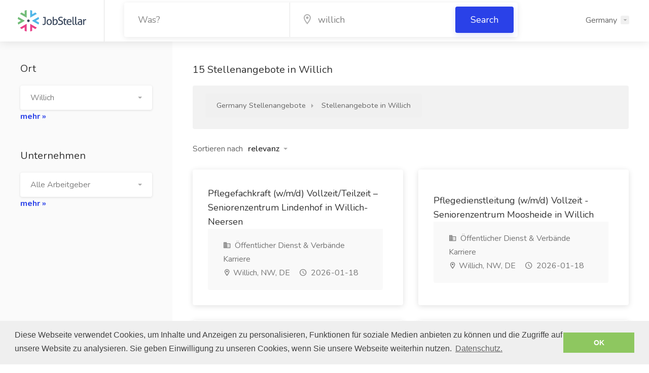

--- FILE ---
content_type: text/html; charset=UTF-8
request_url: https://jobstellar.com/de/jobs-willich/
body_size: 5701
content:
<!DOCTYPE html>
<!--[if IE 8 ]><html class="ie ie8" lang="de"> <![endif]-->
<!--[if (gte IE 9)|!(IE)]><!--><html lang="de-de"> <!--<![endif]-->
<head>

<!-- Basic Page Needs
================================================== -->
<meta charset="utf-8">

<!-- Mobile Specific Metas
================================================== -->
<meta name="viewport" content="width=device-width, initial-scale=1, maximum-scale=1">

<!-- Meta
================================================== -->
<title>Willich Stellenangebote - Neuer Job in Deutschland</title>
<meta content="Willich Stellenangebote | Suchen Sie nach einem Job in Deutschland. Finden Sie den nächsten Schritt in Ihrer Karriere bei Jobstellar." name="description">
<meta property="og:title" content="Willich Stellenangebote - Neuer Job in Deutschland"/>
<meta property="og:description" content="Willich Stellenangebote | Suchen Sie nach einem Job in Deutschland. Finden Sie den nächsten Schritt in Ihrer Karriere bei Jobstellar."/>
<meta property="og:url" content="https://jobstellar.com:443/de/jobs-willich/" />

<!-- Multi country
================================================== -->








<!-- Favicon -->
<link rel="icon" type="image/png" href="/favicon-32x32.png" sizes="32x32">
<link rel="icon" type="image/png" href="/favicon-96x96.png" sizes="96x96">
<link rel="icon" type="image/png" href="/favicon-16x16.png" sizes="16x16">
<link rel="mask-icon" href="/safari-pinned-tab.svg" color="#5bbad5">

<!--[if lt IE 9]>
	<script src="http://html5shim.googlecode.com/svn/trunk/html5.js"></script>
<![endif]-->

<link rel="stylesheet" type="text/css" href="//cdnjs.cloudflare.com/ajax/libs/cookieconsent2/3.0.3/cookieconsent.min.css" />
<script src="//cdnjs.cloudflare.com/ajax/libs/cookieconsent2/3.0.3/cookieconsent.min.js"></script>
	
	<script>
	window.addEventListener("load", function(){
	window.cookieconsent.initialise({
	  "palette": {
		"popup": {
		  "background": "#efefef",
		  "text": "#404040"
		},
		"button": {
		  "background": "#8ec760",
		  "text": "#ffffff"
		}
	  },

	  "content": {
		"message": "Diese Webseite verwendet Cookies, um Inhalte und Anzeigen zu personalisieren, Funktionen für soziale Medien anbieten zu können und die Zugriffe auf unsere Website zu analysieren. Sie geben Einwilligung zu unseren Cookies, wenn Sie unsere Webseite weiterhin nutzen.",
		"dismiss": "OK",
		"link": "Datenschutz.",
		"href": "https://jobstellar.com/de/privacy.html"
	  }
	})});
	</script>
	
 

</head>
<body>
<div id="wrapper">
<!-- Header Container
================================================== -->
<header id="header-container" class="fullwidth ">

	<!-- Header -->
	<div id="header">
		<div class="container">
			<!-- Left Side Content -->
			<div class="left-side">
				<!-- Logo -->
				<div id="logo">
					<a href="/de/"><img src="/images/jslogo.png" alt="JobStellar" /></a>
				</div>

		<!-- Search Bar -->
			<div class="col-md-8 margin-top-5 d-md-inline-block d-none">
<form id="browse-jobs" action="/de/browse-jobs.html" method="GET">
<input type="hidden" name="sort" value="relevance" />
<input type="hidden" name="salary" value="0" />
<input type="hidden" name="company" value="" />

					<div class="intro-banner-search-form intro-banner-search-form-top">
						<!-- Search Field -->
						<div class="intro-search-field">
							<input id="intro-keywords" type="text" placeholder="Was?" name="what" value="" required="required">
						</div>

						<!-- Search Field -->
						<div class="intro-search-field with-autocomplete">
							<div class="input-with-icon">
								<input id="autocomplete-input" type="text" placeholder="Wo?" name="where" value="willich" required="required">
								<i class="icon-material-outline-location-on"></i>
							</div>
						</div>

						<!-- Button -->
						<div class="intro-search-button">
							<button class="button ripple-effect">Search</button>
						</div>
					</div>
</form>
			</div>

			</div>
			<!-- Left Side Content / End -->


			<!-- Right Side Content -->
			<div class="right-side">

				<!-- Menu -->
								<nav id="navigation" class="menu">
					<ul id="responsive">
						<li><a id="" href="/de/">Germany</a>
							<ul class="dropdown-nav">
																<li><a href="/au/">Australia</a></li>
																<li><a href="/be/nl/">België (nl)</a></li>
																<li><a href="/be/fr/">Belgique (fr)</a></li>
																<li><a href="/ca/">Canada</a></li>
																<li><a href="/fr/">France</a></li>
																<li><a href="/nl/">Nederland</a></li>
																<li><a href="/at/">Österreich</a></li>
																<li><a href="/ch/">Schweiz</a></li>
																<li><a href="/se/">Sweden</a></li>
																<li><a href="/uk/">United Kingdom</a></li>
																<li><a href="/us/">United States of America</a></li>
															</ul>
						</li>
					</ul>
				</nav>
				<!-- Mobile Navigation Button -->
				<span class="mmenu-trigger">
					<button class="hamburger hamburger--collapse" type="button">
						<span class="hamburger-box">
							<span class="hamburger-inner"></span>
						</span>
					</button>
				</span>
												<div class="clearfix"></div>
				<!-- Main Navigation / End -->
				
			</div>
			<!-- Right Side Content / End -->

		</div>
	</div>
	<!-- Header / End -->

</header>
<div class="clearfix"></div>
<!-- Header Container / End -->

<!-- Intro Banner
================================================== -->
<!-- add class "disable-gradient" to enable consistent background overlay -->
<div class="intro-banner disable-gradient d-sm-block d-md-none">
	<div class="container">
		
		<!-- Search Bar -->
		<div class="row">
			<div class="col-md-12">
<form id="browse-jobs" action="/de/browse-jobs.html" method="GET">
<input type="hidden" name="sort" value="relevance" />
<input type="hidden" name="salary" value="0" />
<input type="hidden" name="company" value="" />

					<div class="intro-banner-search-form margin-top-95">
						<!-- Search Field -->
						<div class="intro-search-field">
							<label for ="intro-keywords" class="field-title ripple-effect">Job suchen </label>
							<input id="intro-keywords" type="text" placeholder="Was?" name="what" value="" required="required">
						</div>

						<!-- Search Field -->
						<div class="intro-search-field with-autocomplete">
							<label for="autocomplete-input" class="field-title ripple-effect">Ort </label>
							<div class="input-with-icon">
								<input id="autocomplete-input" type="text" placeholder="Wo?" name="where" value="willich" required="required">
								<i class="icon-material-outline-location-on"></i>
							</div>
						</div>

						<!-- Button -->
						<div class="intro-search-button">
							<button class="button ripple-effect">Search</button>
						</div>
					</div>
</form>
			</div>
		</div>

		<!-- Intro Headline -->
		<div class="row">
			<div class="col-md-12 margin-top-30">
				<h3>15 Stellenangebote gefunden</h3>

			</div>
		</div>
		
	</div>
</div>

<!-- Page Content
================================================== -->
<div class="full-page-container">
	<div class="full-page-sidebar">
		<div class="full-page-sidebar-inner" data-simplebar>

			<div class="sidebar-container">

				<!-- Location -->
				<div class="sidebar-widget">
					<h3>Ort</h3>
					<select id="location0" name="where" class="filter selectpicker default" data-selected-text-format="count" data-size="11">
						<option  value="" ">Alle Standorte</option>
											<option selected="selected" value="Willich">Willich</option>
											<option  value="Berlin">Berlin <span>(2375)</span></option>
											<option  value="Hamburg">Hamburg <span>(1586)</span></option>
											<option  value="München">München <span>(1294)</span></option>
											<option  value="Köln">Köln <span>(964)</span></option>
											<option  value="Frankfurt am Main">Frankfurt am Main <span>(1048)</span></option>
											<option  value="Stuttgart">Stuttgart <span>(1149)</span></option>
											<option  value="Düsseldorf">Düsseldorf <span>(865)</span></option>
											<option  value="Dortmund">Dortmund <span>(576)</span></option>
											<option  value="Essen">Essen <span>(735)</span></option>
											<option  value="Leipzig">Leipzig <span>(661)</span></option>
										</select>
					<p><a href="/de/locations.html" class="more-values">mehr &#187;</a></p>
				</div>
				
								<!-- Company -->
				<div class="sidebar-widget">
					<h3>Unternehmen</h3>
					<select id="company0" name="company" class="filter selectpicker default" data-selected-text-format="count" data-size="10">
						<option  value="" selected="selected"">Alle Arbeitgeber</option>
											<option  value="Öffentlicher Dienst & Verbände Karriere">Öffentlicher Dienst & Verbände Karriere <span>(2)</span></option>
											<option  value="Alten- Und Pflegeheim Hubertusstift">Alten- Und Pflegeheim Hubertusstift <span>(1)</span></option>
											<option  value="HANSA-FLEX AG">HANSA-FLEX AG <span>(1)</span></option>
											<option  value="Sonstige Branchen Karriere">Sonstige Branchen Karriere <span>(1)</span></option>
											<option  value="Karriere">Karriere <span>(1)</span></option>
											<option  value="Alten-und Pflegeheim Hubertusstift">Alten-und Pflegeheim Hubertusstift <span>(1)</span></option>
											<option  value="Gesundheit & soziale Dienste Karriere">Gesundheit & soziale Dienste Karriere <span>(1)</span></option>
											<option  value="Energie- und Wasserversorgung & Entsorgung Karriere">Energie- und Wasserversorgung & Entsorgung Karriere <span>(1)</span></option>
											<option  value="RWG Rheinland eG">RWG Rheinland eG <span>(1)</span></option>
											<option  value="Deutsches Rotes Kreuz Nordrhein gGmbH">Deutsches Rotes Kreuz Nordrhein gGmbH <span>(1)</span></option>
										</select>
					<p><a href="/de/companies.html" class="more-values">mehr &#187;</a></p>
				</div>
				

				

				
			</div>
			<!-- Sidebar Container / End -->

		</div>
	</div>
	<!-- Full Page Sidebar / End -->
	

	<!-- Full Page Content -->
	<div class="full-page-content-container" data-simplebar>
		<div class="full-page-content-inner">
			<h3 class="page-title">15  Stellenangebote in Willich</h3>

			<!-- Jobs ALERT -->
			<div id="job-alert" class="notify-box margin-top-15">
				<div class="switch-container">
				<nav id="breadcrumbs" class="nav-jobs">
					<ul itemscope itemtype="http://schema.org/BreadcrumbList">
						<li itemprop="itemListElement" itemscope itemtype="http://schema.org/ListItem"><a href="/de/" itemprop="item"><span itemprop="name">Germany Stellenangebote</span><meta itemprop="position" content="0"></a></li>
						<li itemprop="itemListElement" itemscope itemtype="http://schema.org/ListItem">
							<a href="/de/jobs-willich/" itemprop="item">
								<span itemprop="name"> Stellenangebote in Willich</span>
								<meta itemprop="position" content="1" />
							</a>
						</li>
					</ul>
				</nav>

				</div>

				<div class="sort-by">
					<span>Sortieren nach</span>
					<select name="sort" id="sort" class="filter selectpicker hide-tick">
						<option selected="selected" value="relevance">relevanz</option>
						<option  value="newest">neue zuerst</option>
						<option  value="oldest">älteste zuerst</option>
					</select>
				</div>
			</div><!-- /Jobs ALERT -->

			<div class="listings-container grid-layout margin-top-35">
				
								<!-- Job Listing -->
								<a href="/de/jobs/pflegefachkraft-w-m-d-vollzeit-teilzeit-seniorenzentrum-lindenhof-in-willich-neersen.html?hash=ZGJ8MjQxMjQ5MjIwMzg%3D" class="job-listing">
									<!-- Job Listing Details -->
					<div class="job-listing-details">
						<!-- Details -->
						<div class="job-listing-description">
							<h3 class="job-listing-title">Pflegefachkraft (w/m/d) Vollzeit/Teilzeit – Seniorenzentrum Lindenhof in Willich-Neersen</h3>

							<!-- Job Listing Footer -->
							<div class="job-listing-footer">
								<ul>
									<li><i class="icon-material-outline-business"></i> <span class="no-margins">Öffentlicher Dienst & Verbände Karriere</span></li>									<li>
										<i class="icon-material-outline-location-on"></i> 
										<span class="no-margins">
											<span class="no-margins capitalize">Willich, NW</span>, 
											<span class="no-margins uppercase">de</span>
										</span>
									</li>
									<!--<li><i class="icon-material-outline-business"></i> <span class="job-source">mindmatch</span></li>-->
																		<li><i class="icon-material-outline-access-time"></i> 2026-01-18</li>
								</ul>
							</div>
						</div>
					</div>
				</a>
								<!-- Job Listing -->
								<a href="/de/jobs/pflegedienstleitung-w-m-d-vollzeit---seniorenzentrum-moosheide-in-willich.html?hash=ZGJ8MjQxMjQ5MjM1MTg%3D" class="job-listing">
									<!-- Job Listing Details -->
					<div class="job-listing-details">
						<!-- Details -->
						<div class="job-listing-description">
							<h3 class="job-listing-title">Pflegedienstleitung (w/m/d) Vollzeit - Seniorenzentrum Moosheide in Willich</h3>

							<!-- Job Listing Footer -->
							<div class="job-listing-footer">
								<ul>
									<li><i class="icon-material-outline-business"></i> <span class="no-margins">Öffentlicher Dienst & Verbände Karriere</span></li>									<li>
										<i class="icon-material-outline-location-on"></i> 
										<span class="no-margins">
											<span class="no-margins capitalize">Willich, NW</span>, 
											<span class="no-margins uppercase">de</span>
										</span>
									</li>
									<!--<li><i class="icon-material-outline-business"></i> <span class="job-source">mindmatch</span></li>-->
																		<li><i class="icon-material-outline-access-time"></i> 2026-01-18</li>
								</ul>
							</div>
						</div>
					</div>
				</a>
								<!-- Job Listing -->
								<a href="/de/jobs/pflegefachkraft-w-m-d-vollzeit-teilzeit-seniorenzentrum-lindenhof-in-willich-neersen.html?hash=ZGJ8MjQxMjUwMDg2ODI%3D" class="job-listing">
									<!-- Job Listing Details -->
					<div class="job-listing-details">
						<!-- Details -->
						<div class="job-listing-description">
							<h3 class="job-listing-title">Pflegefachkraft (w/m/d) Vollzeit/Teilzeit – Seniorenzentrum Lindenhof in Willich-Neersen</h3>

							<!-- Job Listing Footer -->
							<div class="job-listing-footer">
								<ul>
									<li><i class="icon-material-outline-business"></i> <span class="no-margins">Deutsches Rotes Kreuz Nordrhein gGmbH</span></li>									<li>
										<i class="icon-material-outline-location-on"></i> 
										<span class="no-margins">
											<span class="no-margins capitalize">willich</span>, 
											<span class="no-margins uppercase">de</span>
										</span>
									</li>
									<!--<li><i class="icon-material-outline-business"></i> <span class="job-source">jobrapido</span></li>-->
																		<li><i class="icon-material-outline-access-time"></i> 2026-01-14</li>
								</ul>
							</div>
						</div>
					</div>
				</a>
								<!-- Job Listing -->
								<a href="/de/jobs/pflegefachkr-fte-w-m-d.html?hash=ZGJ8MjQxMjQ5MTg4ODg%3D" class="job-listing">
									<!-- Job Listing Details -->
					<div class="job-listing-details">
						<!-- Details -->
						<div class="job-listing-description">
							<h3 class="job-listing-title">Pflegefachkräfte (w/m/d)</h3>

							<!-- Job Listing Footer -->
							<div class="job-listing-footer">
								<ul>
									<li><i class="icon-material-outline-business"></i> <span class="no-margins">Alten- Und Pflegeheim Hubertusstift</span></li>									<li>
										<i class="icon-material-outline-location-on"></i> 
										<span class="no-margins">
											<span class="no-margins capitalize">willich, NW</span>, 
											<span class="no-margins uppercase">de</span>
										</span>
									</li>
									<!--<li><i class="icon-material-outline-business"></i> <span class="job-source">mindmatch</span></li>-->
																		<li><i class="icon-material-outline-access-time"></i> 2026-01-04</li>
								</ul>
							</div>
						</div>
					</div>
				</a>
								<!-- Job Listing -->
								<a href="/de/jobs/servicetechniker-mechaniker-schlosser-monteur-m-w-d-mit-eigener-mobiler-werkstatt.html?hash=ZGJ8MjQxMjQ5MjAxNjE%3D" class="job-listing">
									<!-- Job Listing Details -->
					<div class="job-listing-details">
						<!-- Details -->
						<div class="job-listing-description">
							<h3 class="job-listing-title">Servicetechniker / Mechaniker / Schlosser / Monteur (m/w/d) mit eigener mobiler Werkstatt</h3>

							<!-- Job Listing Footer -->
							<div class="job-listing-footer">
								<ul>
									<li><i class="icon-material-outline-business"></i> <span class="no-margins">HANSA-FLEX AG</span></li>									<li>
										<i class="icon-material-outline-location-on"></i> 
										<span class="no-margins">
											<span class="no-margins capitalize">willich, NW</span>, 
											<span class="no-margins uppercase">de</span>
										</span>
									</li>
									<!--<li><i class="icon-material-outline-business"></i> <span class="job-source">mindmatch</span></li>-->
																		<li><i class="icon-material-outline-access-time"></i> 2026-01-04</li>
								</ul>
							</div>
						</div>
					</div>
				</a>
								<!-- Job Listing -->
								<a href="/de/jobs/monteur-kundendiensttechniker-m-w-d.html?hash=ZGJ8MjQxMjQ5MjEyNDY%3D" class="job-listing">
									<!-- Job Listing Details -->
					<div class="job-listing-details">
						<!-- Details -->
						<div class="job-listing-description">
							<h3 class="job-listing-title">Monteur / Kundendiensttechniker (m/w/d)</h3>

							<!-- Job Listing Footer -->
							<div class="job-listing-footer">
								<ul>
									<li><i class="icon-material-outline-business"></i> <span class="no-margins">Sonstige Branchen Karriere</span></li>									<li>
										<i class="icon-material-outline-location-on"></i> 
										<span class="no-margins">
											<span class="no-margins capitalize">Willich, NW</span>, 
											<span class="no-margins uppercase">de</span>
										</span>
									</li>
									<!--<li><i class="icon-material-outline-business"></i> <span class="job-source">mindmatch</span></li>-->
																		<li><i class="icon-material-outline-access-time"></i> 2026-01-18</li>
								</ul>
							</div>
						</div>
					</div>
				</a>
								<!-- Job Listing -->
								<a href="/de/jobs/fleischer-metzger-frischetheke-m-w-d.html?hash=ZGJ8MjQxMjQ5MjE1NjY%3D" class="job-listing">
									<!-- Job Listing Details -->
					<div class="job-listing-details">
						<!-- Details -->
						<div class="job-listing-description">
							<h3 class="job-listing-title">Fleischer / Metzger Frischetheke (m/w/d)</h3>

							<!-- Job Listing Footer -->
							<div class="job-listing-footer">
								<ul>
									<li><i class="icon-material-outline-business"></i> <span class="no-margins">Karriere</span></li>									<li>
										<i class="icon-material-outline-location-on"></i> 
										<span class="no-margins">
											<span class="no-margins capitalize">Willich, NW</span>, 
											<span class="no-margins uppercase">de</span>
										</span>
									</li>
									<!--<li><i class="icon-material-outline-business"></i> <span class="job-source">mindmatch</span></li>-->
																		<li><i class="icon-material-outline-access-time"></i> 2026-01-18</li>
								</ul>
							</div>
						</div>
					</div>
				</a>
								<!-- Job Listing -->
								<a href="/de/jobs/einrichtungsleitung-w-m-d.html?hash=ZGJ8MjQxMjQ5MjczMjM%3D" class="job-listing">
									<!-- Job Listing Details -->
					<div class="job-listing-details">
						<!-- Details -->
						<div class="job-listing-description">
							<h3 class="job-listing-title">Einrichtungsleitung (w/m/d)</h3>

							<!-- Job Listing Footer -->
							<div class="job-listing-footer">
								<ul>
									<li><i class="icon-material-outline-business"></i> <span class="no-margins">Alten-und Pflegeheim Hubertusstift</span></li>									<li>
										<i class="icon-material-outline-location-on"></i> 
										<span class="no-margins">
											<span class="no-margins capitalize">willich, NW</span>, 
											<span class="no-margins uppercase">de</span>
										</span>
									</li>
									<!--<li><i class="icon-material-outline-business"></i> <span class="job-source">mindmatch</span></li>-->
																		<li><i class="icon-material-outline-access-time"></i> 2026-01-18</li>
								</ul>
							</div>
						</div>
					</div>
				</a>
								<!-- Job Listing -->
								<a href="/de/jobs/pflegefachkraft-w-m-d.html?hash=ZGJ8MjQxMjQ5MzA3ODM%3D" class="job-listing">
									<!-- Job Listing Details -->
					<div class="job-listing-details">
						<!-- Details -->
						<div class="job-listing-description">
							<h3 class="job-listing-title">Pflegefachkraft (w/m/d)</h3>

							<!-- Job Listing Footer -->
							<div class="job-listing-footer">
								<ul>
									<li><i class="icon-material-outline-business"></i> <span class="no-margins">Gesundheit & soziale Dienste Karriere</span></li>									<li>
										<i class="icon-material-outline-location-on"></i> 
										<span class="no-margins">
											<span class="no-margins capitalize">Willich, NW</span>, 
											<span class="no-margins uppercase">de</span>
										</span>
									</li>
									<!--<li><i class="icon-material-outline-business"></i> <span class="job-source">mindmatch</span></li>-->
																		<li><i class="icon-material-outline-access-time"></i> 2026-01-18</li>
								</ul>
							</div>
						</div>
					</div>
				</a>
								<!-- Job Listing -->
								<a href="/de/jobs/mitarbeiter-m-w-d-im-vertrieb-energie.html?hash=ZGJ8MjQxMjQ5MzA5NzQ%3D" class="job-listing">
									<!-- Job Listing Details -->
					<div class="job-listing-details">
						<!-- Details -->
						<div class="job-listing-description">
							<h3 class="job-listing-title">Mitarbeiter (m/w/d) im Vertrieb Energie</h3>

							<!-- Job Listing Footer -->
							<div class="job-listing-footer">
								<ul>
									<li><i class="icon-material-outline-business"></i> <span class="no-margins">Energie- und Wasserversorgung & Entsorgung Karriere</span></li>									<li>
										<i class="icon-material-outline-location-on"></i> 
										<span class="no-margins">
											<span class="no-margins capitalize">Willich, NW</span>, 
											<span class="no-margins uppercase">de</span>
										</span>
									</li>
									<!--<li><i class="icon-material-outline-business"></i> <span class="job-source">mindmatch</span></li>-->
																		<li><i class="icon-material-outline-access-time"></i> 2026-01-18</li>
								</ul>
							</div>
						</div>
					</div>
				</a>
				
			</div>

			<!-- Pagination -->
			<div class="clearfix"></div>
			<div class="pagination-container margin-top-20 margin-bottom-20">
				<nav class="pagination"></van>
			</div>
			<div class="clearfix"></div>
			<!-- Pagination / End -->

		</div>
	</div>
	<!-- Full Page Content / End -->



</div>
<!-- full-page-container / End -->
</form>

<!-- Footer
================================================== -->
<div id="footer">

	<!-- Footer Top Section -->
	<div class="footer-top-section">
		<div class="container">
			<div class="row">
				<div class="col-xl-12">

					<!-- Footer Rows Container -->
					<div class="footer-rows-container">
						
						<!-- Left Side -->
						<div class="footer-rows-left">
							<div class="footer-row">
								<div class="footer-row-inner footer-logo">
									<img src="/images/jslogo2.png" alt="JobStellar">
								</div>
							</div>
						</div>
						
						<!-- Right Side -->
						<div class="footer-rows-right">

							<!-- Social Icons -->
							<div class="footer-row">
								<div class="footer-row-inner">
									<ul class="footer-social-links">
										<li>
											<a href="#" title="Facebook" data-tippy-placement="bottom" data-tippy-theme="light">
												<i class="icon-brand-facebook-f"></i>
											</a>
										</li>
										<li>
											<a href="#" title="Twitter" data-tippy-placement="bottom" data-tippy-theme="light">
												<i class="icon-brand-twitter"></i>
											</a>
										</li>
										<li>
											<a href="#" title="Google Plus" data-tippy-placement="bottom" data-tippy-theme="light">
												<i class="icon-brand-google-plus-g"></i>
											</a>
										</li>
										<li>
											<a href="#" title="LinkedIn" data-tippy-placement="bottom" data-tippy-theme="light">
												<i class="icon-brand-linkedin-in"></i>
											</a>
										</li>
									</ul>
									<div class="clearfix"></div>
								</div>
							</div>
							
							<!-- Language Switcher -->
							<div class="footer-row d-none">
								<div class="footer-row-inner">
									<select class="selectpicker language-switcher" data-selected-text-format="count" data-size="5">
																		<option>
										<a href="/au/">Australia</a>
									</option>
																		<option>
										<a href="/be/nl/">België (nl)</a>
									</option>
																		<option>
										<a href="/be/fr/">Belgique (fr)</a>
									</option>
																		<option>
										<a href="/ca/">Canada</a>
									</option>
																		<option>
										<a href="/fr/">France</a>
									</option>
																		<option>
										<a href="/nl/">Nederland</a>
									</option>
																		<option>
										<a href="/at/">Österreich</a>
									</option>
																		<option>
										<a href="/ch/">Schweiz</a>
									</option>
																		<option>
										<a href="/se/">Sweden</a>
									</option>
																		<option>
										<a href="/uk/">United Kingdom</a>
									</option>
																		<option>
										<a href="/us/">United States of America</a>
									</option>
																		</select>
								</div>
							</div>
						</div>

					</div>
					<!-- Footer Rows Container / End -->
				</div>
			</div>
		</div>
	</div>
	<!-- Footer Top Section / End -->

	<!-- Footer Middle Section -->
	<div class="footer-middle-section">
		<div class="container">
			<div class="row">


				<!-- Links -->
				<div class="col-xl-2 col-lg-2 col-md-3">
					<div class="footer-links">
						<h3>Company</h3>
						<ul>
							<li><a href="/contact.html">Contact</a></li>
														<li><a href="/de/about.html">Über uns</a></li>
													</ul>
					</div>
				</div>


				<!-- Links -->
				<div class="col-xl-2 col-lg-2 col-md-3">
					<div class="footer-links">
						<h3>Helpful Links</h3>
						<ul>
														<li><a href="/de/tos.html">Geschäftsbedingungen</a></li>
							<li><a href="/de/privacy.html">Datenschutz</a></li>
																					<li><a href="/de/imprint.html">Impressum</a></li>
													</ul>
					</div>
				</div>
			</div>
		</div>
	</div>
	<!-- Footer Middle Section / End -->

	<!-- Footer Copyrights -->
	<div class="footer-bottom-section">
		<div class="container">
			<div class="row">
				<div class="col-xl-12">
					© 2026 <strong>JobStellar</strong>. All Rights Reserved.
				</div>
			</div>
		</div>
	</div>
	<!-- Footer Copyrights / End -->

</div>
<!-- Footer / End -->

<!-- Back To Top Button -->
<div id="backtotop"><a href="#"></a></div>

</div>
<!-- Wrapper / End -->

<!-- CSS
================================================== -->
<link rel="stylesheet" href="/css/style.css">
<link rel="stylesheet" href="/css/colors/blue.css">
<link rel="stylesheet" href="/css/custom.css">

<!-- Scripts
================================================== -->
<script src="/js/jquery-3.3.1.min.js"></script>
<script src="/js/jquery-migrate-3.0.0.min.js"></script>
<script src="/js/mmenu.min.js"></script>
<script src="/js/tippy.all.min.js"></script>
<!--<script src="/js/simplebar.min.js"></script>-->
<script src="/js/bootstrap-slider.min.js"></script>
<script src="/js/bootstrap-select.min.js"></script>
<script src="/js/snackbar.js"></script>
<script src="/js/clipboard.min.js"></script>
<script src="/js/counterup.min.js"></script>
<script src="/js/magnific-popup.min.js"></script>
<script src="/js/slick.min.js"></script>
<script src="/js/custom.js"></script>
<script src="/js/apiresults.js"></script>
<script src="/js/job.js"></script>

<!-- Google API & Maps -->
<!-- Geting an API Key: https://developers.google.com/maps/documentation/javascript/get-api-key -->
<!--
<script src="https://maps.googleapis.com/maps/api/js?key=&libraries=places"></script>
<script src="/js/infobox.min.js"></script>
<script src="/js/markerclusterer.js"></script>
<script src="/js/maps.js"></script>
-->


<script type="text/javascript">
</script>


</body>
</html>

--- FILE ---
content_type: application/javascript; charset=utf-8
request_url: https://jobstellar.com/js/apiresults.js
body_size: 181
content:
function indeed_clk(a,sig) { var hr = a.href; var si = hr.indexOf('&jsa='); if (si > 0) return; var jsh = hr + '&jsa=' + sig; if ( jsh.indexOf('&inchal') == -1 ) jsh += '&inchal=apiresults'; a.href = jsh; }function init(){(new Image()).src=document.location.protocol+'//gdc.indeed.com/rpc/apilog?a=apiresults';}if (window.addEventListener){window.addEventListener('load', init, false);}else if (window.attachEvent){window.attachEvent('onload', init);}